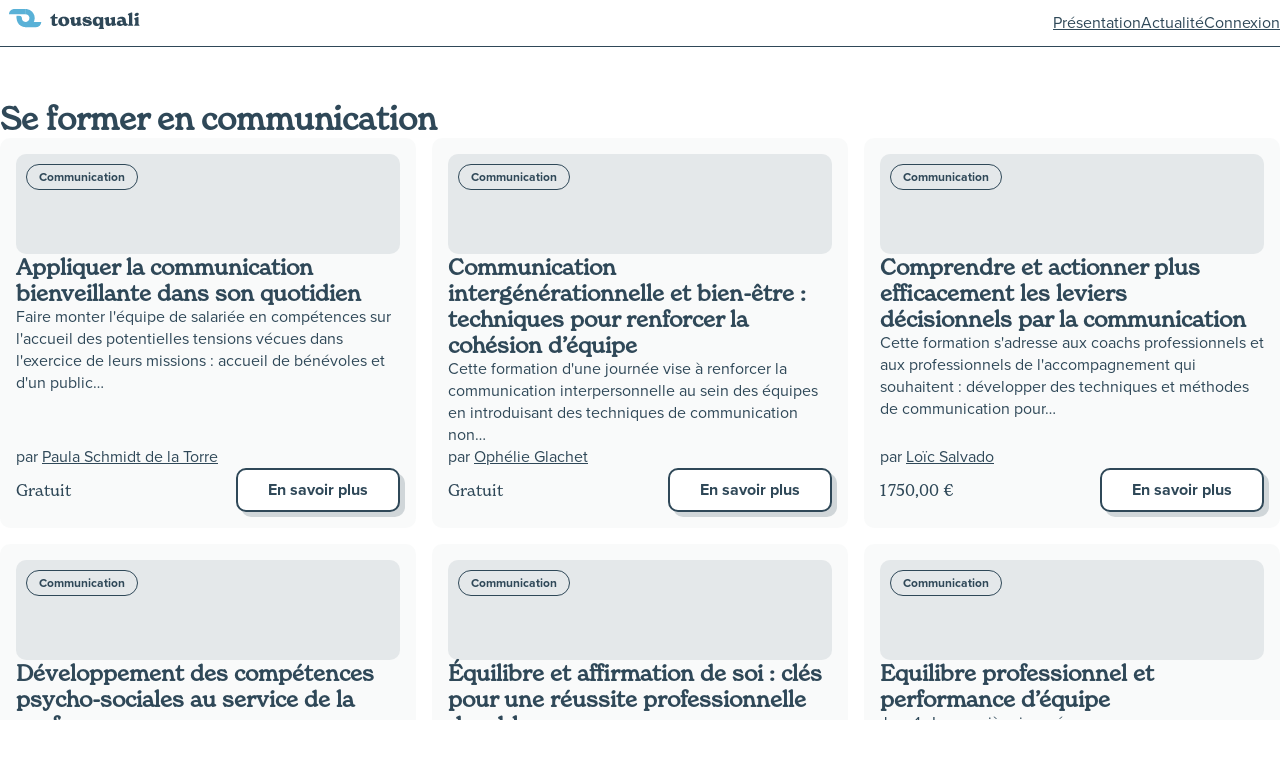

--- FILE ---
content_type: text/html; charset=UTF-8
request_url: https://app.tousquali.fr/catalogue/categorie/6-communication
body_size: 4331
content:
<!DOCTYPE html>
<html>
<head>
    <meta charset="UTF-8">
    <title>
        Toutes nos formations en communication    </title>
    <meta name="viewport" content="width=device-width, initial-scale=1.0">
    <meta name="description" content="Découvrez nos formations en communication pour débutants et professionnels. Consultez nos programmes et inscrivez-vous dès maintenant pour booster votre carrière dans ce domaine.">

    <script src="https://kit.fontawesome.com/00eecdee9a.js" crossorigin="anonymous"></script>

    <script defer data-domain="app.tousquali.fr" src="https://plausible.io/js/script.js"></script>

            <link rel="stylesheet" href="/build/front.be47f55f.css" data-turbo-track="reload">
    
            <script src="/build/runtime.52e8398e.js" defer data-turbo-track="reload"></script><script src="/build/front.2f62efbe.js" defer data-turbo-track="reload"></script>
    </head>
<body>
<header>
    <a href="/">
        <img src="/images/logo-horizontal-colors.svg" alt="Logo de tousquali.fr" class="logo"/>
    </a>
    <nav>
        <a href="https://tousquali.fr">Présentation</a>
        <a href="https://blog.tousformateurs.fr">Actualité</a>
        <a href="/login">Connexion</a>
    </nav>
</header>


    <section>
        <h1>Se former en communication</h1>

        <div class="category__description">
            
        </div>

        <div class="trainings">
                            <div class="training">
                    <div class="training__image">
                        <span class="badge">Communication</span>
                    </div>
                    <h4 class="training__name">Appliquer la communication bienveillante dans son quotidien</h4>
                    <p class="training__description">Faire monter l&#039;équipe de salariée en compétences sur l&#039;accueil des potentielles tensions vécues dans l&#039;exercice de leurs missions : accueil de bénévoles et d&#039;un public…</p>
                    <p class="training__creator">par
                        <a href="/catalogue/formateur/100">Paula Schmidt de la Torre</a>
                    </p>
                    <div class="training__bottom">
                        <p class="training__price">
                                                            Gratuit
                                                    </p>
                        <a href="/catalogue/formation/301-appliquer-la-communication-bienveillante-dans-son-quotidien"
                           class="button">En savoir
                            plus</a>
                    </div>
                </div>
                            <div class="training">
                    <div class="training__image">
                        <span class="badge">Communication</span>
                    </div>
                    <h4 class="training__name">Communication intergénérationnelle et bien-être : techniques pour renforcer la cohésion d’équipe</h4>
                    <p class="training__description">



Cette formation d&#039;une journée vise à renforcer la communication interpersonnelle au sein des équipes en introduisant des techniques de communication non…</p>
                    <p class="training__creator">par
                        <a href="/catalogue/formateur/84">Ophélie Glachet</a>
                    </p>
                    <div class="training__bottom">
                        <p class="training__price">
                                                            Gratuit
                                                    </p>
                        <a href="/catalogue/formation/230-communication-intergenerationnelle-et-bien-etre-techniques-pour-renforcer-la-cohesion-d-equipe"
                           class="button">En savoir
                            plus</a>
                    </div>
                </div>
                            <div class="training">
                    <div class="training__image">
                        <span class="badge">Communication</span>
                    </div>
                    <h4 class="training__name">Comprendre et actionner plus efficacement les leviers décisionnels par la communication</h4>
                    <p class="training__description">Cette formation s&#039;adresse aux coachs professionnels et aux professionnels de l&#039;accompagnement qui souhaitent :

développer des techniques et méthodes de communication pour…</p>
                    <p class="training__creator">par
                        <a href="/catalogue/formateur/79">Loïc Salvado</a>
                    </p>
                    <div class="training__bottom">
                        <p class="training__price">
                                                            1 750,00 €
                                                    </p>
                        <a href="/catalogue/formation/329-comprendre-et-actionner-plus-efficacement-les-leviers-decisionnels-par-la-communication"
                           class="button">En savoir
                            plus</a>
                    </div>
                </div>
                            <div class="training">
                    <div class="training__image">
                        <span class="badge">Communication</span>
                    </div>
                    <h4 class="training__name">Développement des compétences psycho-sociales au service de la performance</h4>
                    <p class="training__description">Cette formation a pour objectif de donner aux collaborateurs du secteur de la restauration les clés pour mieux comprendre et développer la gestion des émotions, et des compétences…</p>
                    <p class="training__creator">par
                        <a href="/catalogue/formateur/84">Ophélie Glachet</a>
                    </p>
                    <div class="training__bottom">
                        <p class="training__price">
                                                            Gratuit
                                                    </p>
                        <a href="/catalogue/formation/195-developpement-des-competences-psycho-sociales-au-service-de-la-performance"
                           class="button">En savoir
                            plus</a>
                    </div>
                </div>
                            <div class="training">
                    <div class="training__image">
                        <span class="badge">Communication</span>
                    </div>
                    <h4 class="training__name">Équilibre et affirmation de soi : clés pour une réussite professionnelle durable</h4>
                    <p class="training__description">Cette formation immersive d&#039;une journée est conçue pour aider les professionnels à renforcer leur intelligence émotionnelle, à élargir leur zone de confort, à trouver un équilibre…</p>
                    <p class="training__creator">par
                        <a href="/catalogue/formateur/84">Ophélie Glachet</a>
                    </p>
                    <div class="training__bottom">
                        <p class="training__price">
                                                            Gratuit
                                                    </p>
                        <a href="/catalogue/formation/282-equilibre-et-affirmation-de-soi-cles-pour-une-reussite-professionnelle-durable"
                           class="button">En savoir
                            plus</a>
                    </div>
                </div>
                            <div class="training">
                    <div class="training__image">
                        <span class="badge">Communication</span>
                    </div>
                    <h4 class="training__name">Equilibre professionnel et performance d’équipe</h4>
                    <p class="training__description">Jour 1 : La première journée commence par l&#039;importance de l&#039;équilibre entre vie professionnelle et personnelle en maîtrisant le lâcher-prise. En établissant une base…</p>
                    <p class="training__creator">par
                        <a href="/catalogue/formateur/84">Ophélie Glachet</a>
                    </p>
                    <div class="training__bottom">
                        <p class="training__price">
                                                            Gratuit
                                                    </p>
                        <a href="/catalogue/formation/200-equilibre-professionnel-et-performance-d-equipe"
                           class="button">En savoir
                            plus</a>
                    </div>
                </div>
                            <div class="training">
                    <div class="training__image">
                        <span class="badge">Communication</span>
                    </div>
                    <h4 class="training__name">Formation accompagnement du changement - L&#039;intérim Solidaire</h4>
                    <p class="training__description">La formation &#34;Accompagnement du changement&#34; permet aux stagiaires de renforcer sa posture managériale, développer à la fois confiance et assertivité dans ses interactions, prendre…</p>
                    <p class="training__creator">par
                        <a href="/catalogue/formateur/80">Sarah Bouhafs</a>
                    </p>
                    <div class="training__bottom">
                        <p class="training__price">
                                                            Gratuit
                                                    </p>
                        <a href="/catalogue/formation/155-formation-accompagnement-du-changement"
                           class="button">En savoir
                            plus</a>
                    </div>
                </div>
                            <div class="training">
                    <div class="training__image">
                        <span class="badge">Communication</span>
                    </div>
                    <h4 class="training__name">Formation Communication NonViolente</h4>
                    <p class="training__description">Les deux jours d’initiation à la Communication Non Violente sont l’occasion de découvrir lesbases et l’intention du processus de la Communication Non Violente. Nous développons</p>
                    <p class="training__creator">par
                        <a href="/catalogue/formateur/80">Sarah Bouhafs</a>
                    </p>
                    <div class="training__bottom">
                        <p class="training__price">
                                                            Gratuit
                                                    </p>
                        <a href="/catalogue/formation/327-formation-communication-nonviolente-la-varappe"
                           class="button">En savoir
                            plus</a>
                    </div>
                </div>
                            <div class="training">
                    <div class="training__image">
                        <span class="badge">Communication</span>
                    </div>
                    <h4 class="training__name">Formation Communication NonViolente - Particuliers</h4>
                    <p class="training__description">Les deux jours d’initiation à la Communication Non Violente sont l’occasion de découvrir lesbases et l’intention du processus de la Communication Non Violente. Nous développons</p>
                    <p class="training__creator">par
                        <a href="/catalogue/formateur/80">Sarah Bouhafs</a>
                    </p>
                    <div class="training__bottom">
                        <p class="training__price">
                                                            Gratuit
                                                    </p>
                        <a href="/catalogue/formation/154-formation-communication-nonviolente"
                           class="button">En savoir
                            plus</a>
                    </div>
                </div>
                            <div class="training">
                    <div class="training__image">
                        <span class="badge">Communication</span>
                    </div>
                    <h4 class="training__name">Formation de formateurs Big 5 (1,5 jours)</h4>
                    <p class="training__description">Formation de 2 jours pour concevoir et animer des formations en utilisant l&#039;approche Big 5 et les principes de l&#039;éducation populaire. Le but de cette formation est de permettre à…</p>
                    <p class="training__creator">par
                        <a href="/catalogue/formateur/103">Julien Kamité</a>
                    </p>
                    <div class="training__bottom">
                        <p class="training__price">
                                                            Gratuit
                                                    </p>
                        <a href="/catalogue/formation/180-formation-a-l-animation-et-a-la-conception-de-formations"
                           class="button">En savoir
                            plus</a>
                    </div>
                </div>
                            <div class="training">
                    <div class="training__image">
                        <span class="badge">Communication</span>
                    </div>
                    <h4 class="training__name">Formation de formateurs Big 5 - Les clés de l&#039;animation et de la conceptions de formations</h4>
                    <p class="training__description">Formation d&#039;une journée pour concevoir et animer des formations en utilisant l&#039;approche Big 5 et les principes de l&#039;éducation populaire. Le but de cette formation est de permettre…</p>
                    <p class="training__creator">par
                        <a href="/catalogue/formateur/103">Julien Kamité</a>
                    </p>
                    <div class="training__bottom">
                        <p class="training__price">
                                                            Gratuit
                                                    </p>
                        <a href="/catalogue/formation/184-formation-de-formateurs-big-5-les-cles-de-l-animation-et-de-la-conceptions-de-formations"
                           class="button">En savoir
                            plus</a>
                    </div>
                </div>
                            <div class="training">
                    <div class="training__image">
                        <span class="badge">Communication</span>
                    </div>
                    <h4 class="training__name">Formation de formateurs Big 5 - Réussir son animation et débriefer (0,5 jour)</h4>
                    <p class="training__description">Cette formation a pour but de développer les compétences en animation de formations et en analyse de situations d&#039;animation.
 
Les participant-es vont proposer différents…</p>
                    <p class="training__creator">par
                        <a href="/catalogue/formateur/103">Julien Kamité</a>
                    </p>
                    <div class="training__bottom">
                        <p class="training__price">
                                                            Gratuit
                                                    </p>
                        <a href="/catalogue/formation/197-formation-de-formateurs-big-5-reussir-son-animation-et-debriefer-0-5-jour"
                           class="button">En savoir
                            plus</a>
                    </div>
                </div>
                            <div class="training">
                    <div class="training__image">
                        <span class="badge">Communication</span>
                    </div>
                    <h4 class="training__name">Formation de formateurs Big 5 - Réussir son animation et débriefer (1,5 jour)</h4>
                    <p class="training__description">Cette formation a pour but de développer les compétences en animation de formations et en analyse de situations d&#039;animation.
 
Les participant-es vont proposer différents…</p>
                    <p class="training__creator">par
                        <a href="/catalogue/formateur/103">Julien Kamité</a>
                    </p>
                    <div class="training__bottom">
                        <p class="training__price">
                                                            Gratuit
                                                    </p>
                        <a href="/catalogue/formation/198-formation-de-formateurs-big-5-reussir-son-animation-et-debriefer-1-5-jour"
                           class="button">En savoir
                            plus</a>
                    </div>
                </div>
                            <div class="training">
                    <div class="training__image">
                        <span class="badge">Communication</span>
                    </div>
                    <h4 class="training__name">FORMATION MASSAGE AYURVEDIQUE DE LA TETE</h4>
                    <p class="training__description"> FORMATION MASSAGEAYURDIQUE DE LA TETE le 22 décembre a…</p>
                    <p class="training__creator">par
                        <a href="/catalogue/formateur/11">ELODIE GERBEAUX</a>
                    </p>
                    <div class="training__bottom">
                        <p class="training__price">
                                                            250,00 €
                                                    </p>
                        <a href="/catalogue/formation/13-formation-massage-ayurvedique-de-la-tete"
                           class="button">En savoir
                            plus</a>
                    </div>
                </div>
                            <div class="training">
                    <div class="training__image">
                        <span class="badge">Communication</span>
                    </div>
                    <h4 class="training__name">Formation réseaux sociaux et webmarketing</h4>
                    <p class="training__description">Cette formation a pour objectif d’accompagner les entreprises et les entrepreneurs afin de les initier aux enjeux du webmarketing. Je propose une formation au digital…</p>
                    <p class="training__creator">par
                        <a href="/catalogue/formateur/118">Marine Drouart</a>
                    </p>
                    <div class="training__bottom">
                        <p class="training__price">
                                                            Gratuit
                                                    </p>
                        <a href="/catalogue/formation/235-formation-reseaux-sociaux-et-webmarketing"
                           class="button">En savoir
                            plus</a>
                    </div>
                </div>
                            <div class="training">
                    <div class="training__image">
                        <span class="badge">Communication</span>
                    </div>
                    <h4 class="training__name">Formation Stratégie Digitale (niveau 2)</h4>
                    <p class="training__description">Cette formation de 4 jours (28h) permet aux participants d’aller au-delà des bases du webmarketing pour concevoir, déployer et mesurer une stratégie digitale complète, alignée avec les…</p>
                    <p class="training__creator">par
                        <a href="/catalogue/formateur/118">Marine Drouart</a>
                    </p>
                    <div class="training__bottom">
                        <p class="training__price">
                                                            1 250,00 €
                                                    </p>
                        <a href="/catalogue/formation/407-formation-strategie-digitale-niveau-2"
                           class="button">En savoir
                            plus</a>
                    </div>
                </div>
                            <div class="training">
                    <div class="training__image">
                        <span class="badge">Communication</span>
                    </div>
                    <h4 class="training__name">Gérer son stress et prendre la parole avec impact</h4>
                    <p class="training__description">Ce programme de formation en deux demi-journées propose aux participant·es de développer des compétences essentielles au bien-être et à la performance dans le monde professionnel. La…</p>
                    <p class="training__creator">par
                        <a href="/catalogue/formateur/84">Ophélie Glachet</a>
                    </p>
                    <div class="training__bottom">
                        <p class="training__price">
                                                            Gratuit
                                                    </p>
                        <a href="/catalogue/formation/340-gerer-son-stress-et-prendre-la-parole-avec-impact"
                           class="button">En savoir
                            plus</a>
                    </div>
                </div>
                            <div class="training">
                    <div class="training__image">
                        <span class="badge">Communication</span>
                    </div>
                    <h4 class="training__name">Les bases de la Communication NonViolente - Intra Modules 1/2 sur 2.5 jours</h4>
                    <p class="training__description">Cette formation permet de développer une communication qui favorise la coopération dans son environnement professionnel, contribue à une efficacité individuelle et…</p>
                    <p class="training__creator">par
                        <a href="/catalogue/formateur/193">Stephan Crestani</a>
                    </p>
                    <div class="training__bottom">
                        <p class="training__price">
                                                            Gratuit
                                                    </p>
                        <a href="/catalogue/formation/401-les-bases-de-la-communication-nonviolente-intra-module-1-sur-2-5-jours"
                           class="button">En savoir
                            plus</a>
                    </div>
                </div>
                            <div class="training">
                    <div class="training__image">
                        <span class="badge">Communication</span>
                    </div>
                    <h4 class="training__name">Les bases de la Communication NonViolente - Module 3</h4>
                    <p class="training__description">Cette formation permet de développer une communication qui favorise la coopération dans son environnement professionnel, contribue à une efficacité individuelle et…</p>
                    <p class="training__creator">par
                        <a href="/catalogue/formateur/193">Stephan Crestani</a>
                    </p>
                    <div class="training__bottom">
                        <p class="training__price">
                                                            1 518,00 €
                                                    </p>
                        <a href="/catalogue/formation/395-les-bases-de-la-communication-nonviolente-module-3"
                           class="button">En savoir
                            plus</a>
                    </div>
                </div>
                            <div class="training">
                    <div class="training__image">
                        <span class="badge">Communication</span>
                    </div>
                    <h4 class="training__name">Les bases de la Communication NonViolente - Modules 1, 2 et 3</h4>
                    <p class="training__description">Cette formation permet de développer une communication qui favorise la coopération dans son environnement professionnel, contribue à une efficacité individuelle et…</p>
                    <p class="training__creator">par
                        <a href="/catalogue/formateur/193">Stephan Crestani</a>
                    </p>
                    <div class="training__bottom">
                        <p class="training__price">
                                                            3 540,00 €
                                                    </p>
                        <a href="/catalogue/formation/386-les-bases-de-la-communication-nonviolente-modules-1-2-et-3"
                           class="button">En savoir
                            plus</a>
                    </div>
                </div>
                            <div class="training">
                    <div class="training__image">
                        <span class="badge">Communication</span>
                    </div>
                    <h4 class="training__name">Les bases de la Communication NonViolente - Modules 1 et 2</h4>
                    <p class="training__description">Cette formation permet de développer une communication qui favorise la coopération dans son environnement professionnel, contribue à une efficacité individuelle et…</p>
                    <p class="training__creator">par
                        <a href="/catalogue/formateur/193">Stephan Crestani</a>
                    </p>
                    <div class="training__bottom">
                        <p class="training__price">
                                                            2 024,00 €
                                                    </p>
                        <a href="/catalogue/formation/394-les-bases-de-la-communication-nonviolente-modules-1-et-2"
                           class="button">En savoir
                            plus</a>
                    </div>
                </div>
                            <div class="training">
                    <div class="training__image">
                        <span class="badge">Communication</span>
                    </div>
                    <h4 class="training__name">Les bases de la Communication NonViolente - Modules 2/3 - Intra 2.5 jours</h4>
                    <p class="training__description">Cette formation permet de développer une communication qui favorise la coopération dans son environnement professionnel, contribue à une efficacité individuelle et collective.…</p>
                    <p class="training__creator">par
                        <a href="/catalogue/formateur/193">Stephan Crestani</a>
                    </p>
                    <div class="training__bottom">
                        <p class="training__price">
                                                            Gratuit
                                                    </p>
                        <a href="/catalogue/formation/402-les-bases-de-la-communication-nonviolente-modules-2-3-intra-2-5-jours"
                           class="button">En savoir
                            plus</a>
                    </div>
                </div>
                            <div class="training">
                    <div class="training__image">
                        <span class="badge">Communication</span>
                    </div>
                    <h4 class="training__name">Les clés de l&#039;andragogie pour former en rythme et en mouvement</h4>
                    <p class="training__description">Cette formation a pour but de fournir aux formateurs d&#039;HEXAGONE Formation des outils concrets et actionnables pour booster leurs pratiques.
 
Nous allons voir ensemble les…</p>
                    <p class="training__creator">par
                        <a href="/catalogue/formateur/103">Julien Kamité</a>
                    </p>
                    <div class="training__bottom">
                        <p class="training__price">
                                                            Gratuit
                                                    </p>
                        <a href="/catalogue/formation/240-former-en-rythme-et-en-mouvement"
                           class="button">En savoir
                            plus</a>
                    </div>
                </div>
                            <div class="training">
                    <div class="training__image">
                        <span class="badge">Communication</span>
                    </div>
                    <h4 class="training__name">LES ECRITS PROFESSIONNELS DANS LE SECTEUR SANITAIRE &amp; SOCIAL</h4>
                    <p class="training__description">



Aspect central de la communication interne comme externe des établissements et services dans ce secteur, la production d’écrits peut être…</p>
                    <p class="training__creator">par
                        <a href="/catalogue/formateur/40">Lœtitia Bourgine</a>
                    </p>
                    <div class="training__bottom">
                        <p class="training__price">
                                                            3 500,00 €
                                                    </p>
                        <a href="/catalogue/formation/70-les-ecrits-professionnels-dans-le-secteur-sanitaire-social"
                           class="button">En savoir
                            plus</a>
                    </div>
                </div>
                            <div class="training">
                    <div class="training__image">
                        <span class="badge">Communication</span>
                    </div>
                    <h4 class="training__name">Maîtriser le processus commercial en immobilier</h4>
                    <p class="training__description">Cette formation a pour but de maîtriser les savoir-être et les savoir-faire tout au long d&#039;un processus commercial de vente immobilière de la prospection à la signature finale.</p>
                    <p class="training__creator">par
                        <a href="/catalogue/formateur/67">Vincent Nouvel</a>
                    </p>
                    <div class="training__bottom">
                        <p class="training__price">
                                                            3 000,00 €
                                                    </p>
                        <a href="/catalogue/formation/179-maitriser-le-processus-commercial-en-immobilier"
                           class="button">En savoir
                            plus</a>
                    </div>
                </div>
                            <div class="training">
                    <div class="training__image">
                        <span class="badge">Communication</span>
                    </div>
                    <h4 class="training__name">Prendre la parole avec confiance.</h4>
                    <p class="training__description">Cette formation permet d&#039;acquérir les techniques de prise de parole en public. </p>
                    <p class="training__creator">par
                        <a href="/catalogue/formateur/24">Anna Bayle</a>
                    </p>
                    <div class="training__bottom">
                        <p class="training__price">
                                                            599,00 €
                                                    </p>
                        <a href="/catalogue/formation/88-prendre-la-parole-avec-confiance"
                           class="button">En savoir
                            plus</a>
                    </div>
                </div>
                            <div class="training">
                    <div class="training__image">
                        <span class="badge">Communication</span>
                    </div>
                    <h4 class="training__name">Prise de parole en public</h4>
                    <p class="training__description">Objectifs pédagogiques
- Gagner en confiance et en aisance face à un auditoire- Se préparer efficacement avant une intervention et apprivoiser son stress-…</p>
                    <p class="training__creator">par
                        <a href="/catalogue/formateur/113">Emilie GARBARINO-CUNIAL</a>
                    </p>
                    <div class="training__bottom">
                        <p class="training__price">
                                                            Gratuit
                                                    </p>
                        <a href="/catalogue/formation/322-prise-de-parole-en-public"
                           class="button">En savoir
                            plus</a>
                    </div>
                </div>
                            <div class="training">
                    <div class="training__image">
                        <span class="badge">Communication</span>
                    </div>
                    <h4 class="training__name">Speak&#039;Easy All Inclusive, oser prendre la parole avec confiance, impact et authenticité.</h4>
                    <p class="training__description">Cette formation permet d&#039;acquérir les techniques de prise de parole en public. </p>
                    <p class="training__creator">par
                        <a href="/catalogue/formateur/24">Anna Bayle</a>
                    </p>
                    <div class="training__bottom">
                        <p class="training__price">
                                                            500,00 €
                                                    </p>
                        <a href="/catalogue/formation/26-speak-easy-all-inclusive-oser-prendre-la-parole-avec-confiance-impact-et-authenticite"
                           class="button">En savoir
                            plus</a>
                    </div>
                </div>
                    </div>
    </section>

<footer>
    <div class="columns">
        <div class="column">
            <img src="/images/logo-horizontal-white.svg" alt="Logo de tousquali.fr" class="logo"/>
            <address>
                Une marque de <strong>Doniforma SAS</strong><br>
                290 Avenue Robespierre<br>
                83130 La Garde<br>
                SIRET : 91175609600028
            </address>
            <ul class="social-icons">
                <li>
                    <a href="https://www.linkedin.com/company/tousquali/" target="_blank">
                        <i class="fa-brands fa-linkedin"></i>
                    </a>
                </li>
                <li>
                    <a href="https://twitter.com/tousformateurs" target="_blank">
                        <i class="fa-brands fa-twitter"></i>
                    </a>
                </li>
                <li>
                    <a href="https://discord.gg/Vk59M3kRdX" target="_blank">
                        <i class="fa-brands fa-discord"></i>
                    </a>
                </li>
            </ul>
        </div>
        <div class="column">
            <h4>En savoir plus</h4>
            <ul>
                <li><a href="https://blog.tousformateurs.fr/cest-quoi-qualiopi/">C'est quoi Qualiopi ?</a></li>
                <li><a href="https://documentation.tousformateurs.fr/informations-pratiques/questions-frequentes">Foire
                        aux questions</a></li>
                            </ul>

            <h4>Documentation</h4>
            <ul>
                <li><a href="https://tousformateurs.fr/mentions-legales">Mentions légales</a></li>
                <li><a href="https://tousformateurs.fr/cgu-cgv">CGU / CGV</a></li>
                                <li><a href="https://tousformateurs.fr/moyens-pedagogiques">Nos moyens pédagogiques</a></li>
                <li><a href="https://tousformateurs.fr/charte-qualite">Notre charte qualité des sous-traitants</a></li>
                <li><a href="https://tousformateurs.fr/rgpd">Utilisation des données personnelles</a></li>
            </ul>
        </div>
        <div class="column">
            <h4>Outils</h4>
            <ul>
                <li><a href="https://tousformateurs.fr/openai/plan/generate">Générer un plan de formation</a></li>
            </ul>

            <h4>Accès rapides</h4>
            <ul>
                <li><a href="mailto:contact@tousformateurs.fr" class="plausible-event-name=Contact">Nous contacter</a>
                </li>
                <li><a href="https://blog.tousformateurs.fr">Notre actualité</a></li>
                <li><a href="https://documentation.tousformateurs.fr/">Documentation</a></li>
            </ul>
        </div>
    </div>

    <p class="credits">tousquali.fr ©
        2026
        — Créé avec
        <i class="fa-solid fa-heart"></i>
        en Provence</p>
</footer>
</body>
</html>


--- FILE ---
content_type: text/css; charset=utf-8
request_url: https://app.tousquali.fr/build/front.be47f55f.css
body_size: 6081
content:
@charset "UTF-8";@import url(https://use.typekit.net/ljo3nld.css);*,:after,:before{box-sizing:border-box}.form_search,a,b,blockquote,body,canvas,caption,code,div,em,embed,fieldset,figure,footer,form,h1,h2,h3,h4,h5,h6,header,html,i,iframe,img,label,li,main,nav,object,ol,p,pre,section,small,span,strike,strong,sub,sup,table,tbody,td,tfoot,th,thead,tr,tt,u,ul,video{text-rendering:optimizeLegibility;-webkit-font-smoothing:antialiased;text-size-adjust:none;border:0;font-size:100%;font:inherit;margin:0;padding:0;vertical-align:baseline}footer,header,main,nav,section{display:block}body{line-height:1}ol,ul{list-style:none}blockquote,q{quotes:none}blockquote:after,blockquote:before,q:after,q:before{content:"";content:none}table{border-spacing:0}input{-webkit-appearance:none;border-radius:0}.trainings .training__price,h1,h2,h3,h4,h5,h6{font-family:new-spirit,serif;font-style:normal;font-weight:400;line-height:1.2rem}.button,.button-danger,.button-no-frame,.button-primary,.form textarea,.form_search textarea,body,form textarea,ol,p,ul{font-family:proxima-nova,sans-serif;font-style:normal;font-weight:400;line-height:1.4rem}.document-add__title:after,.form input[type=checkbox]:checked:after,.form_search input[type=checkbox]:checked:after,.go-back a:before,form input[type=checkbox]:checked:after{font-family:Font Awesome\ 6 Pro}.card__status,.daily-signature-card,.document-add,.entries,.entry-progression__step,.evaluation,.lines,.links-list,.list-of-cards,.training-needs-list,.training-teachers-list,.trainings .training,article{display:flex;flex-direction:column;gap:1rem}.document-add__list li>a,.document-add__title,.document_upload,.entries>.form_search>div,.entries>form>div,.entry-card__progression__next-step,.entry-progression,.evaluation__goal,.filters--horizontal .form_search,.filters--horizontal form,.flash-danger,.flash-success,.flash-warning,.go-back,.lines__item,.links,.questionnaire article.question .choices .choice,.questionnaire article.question .score,.training-needs-list>div,.training-teachers-list>div,.trainings .training__bottom{display:flex;flex-direction:row;gap:1rem}.card__status{align-items:center;justify-content:center}.card,.document-card,.entry-card,.questionnaire-card,.training-card{background:hsla(0,0%,100%,.3);border:1px solid #fff;border-radius:10px;box-shadow:0 2px 10px rgba(47,72,88,.1);gap:1rem;padding:1rem}.card__status{border-bottom-left-radius:10px;border-top-left-radius:10px;bottom:-2px;left:-20px;position:absolute;top:-2px;width:20px}.card__status p{color:#fff;font-size:.8rem;font-weight:700;line-height:20px;text-transform:uppercase;transform:rotate(-90deg)}.card--danger{border:2px solid #fc8c77;border-bottom-left-radius:0;border-top-left-radius:0}.card--danger .card__status{background:#fc8c77}.card--warning{border:2px solid #2f4858;border-bottom-left-radius:0;border-top-left-radius:0}.card--warning .card__status{background:#2f4858}.card--success{border:2px solid #65c181;border-bottom-left-radius:0;border-top-left-radius:0}.card--success .card__status{background:#65c181}h1 a,h2 a,h3 a,h4 a,h5 a,h6 a{text-decoration:none}h1 a:hover,h2 a:hover,h3 a:hover,h4 a:hover,h5 a:hover,h6 a:hover{text-decoration:underline}h1{font-size:2rem;font-weight:700;line-height:1.2em}@media (max-width:700px){h1{font-size:2rem}}h2{font-size:1.8rem}h2,h3{font-weight:700;line-height:1.2em}h3{font-size:1.6rem}h4{font-size:1.4rem}h4,h5{font-weight:700;line-height:1.2em}h5{font-size:1.2rem}ol,p,ul{font-size:1rem}ol.small,p.small,ul.small{font-size:.9rem}b,strong{font-weight:700}i{font-style:italic}a{color:#2f4858}a:hover{color:#047ca0}.highlight{background-image:linear-gradient(90deg,rgba(101,193,129,.5) 0,rgba(101,193,129,.5));background-position:.2em .8em;background-repeat:no-repeat;background-size:100% .4em;font-weight:700;position:relative}pre{display:block;font-family:monospace;margin-bottom:1em;margin-top:1em;white-space:pre}.note{font-size:.9rem;font-style:italic;opacity:.6}small{font-size:.9em}.links-list a{text-decoration:none}.text--light{color:rgba(47,72,88,.5)}.text--warning{color:#ffe171}.text--danger{color:#fc8c77}.text--success{color:#65c181}.content ul{padding:2rem}.content ul li{list-style:initial}dl{display:grid;grid-template-columns:repeat(2,1fr);width:100%}dl dt{font-weight:700}dl dd,dl dt{border-bottom:1px solid #eaedee;margin:0;padding:.5rem 0}dl dd{text-align:right}.nowrap{white-space:nowrap}.centered{text-align:center}table{border-collapse:collapse;text-align:left;width:100%}table th{font-weight:700}table td,table th{padding:1rem .5rem}table td small,table th small{display:block}table td.center,table th.center{text-align:center}table td.actions,table th.actions{display:flex;flex-direction:row;gap:10px;justify-content:flex-end}table td.actions a,table th.actions a{text-decoration:none}table thead{border-bottom:2px solid #2f4858}table thead th{color:#b1b3b3;font-size:.9rem}table tbody tr{border-bottom:1px solid #eaedee}.buttons,.buttons_form,.buttons_full{align-items:center;display:flex;flex-direction:row;gap:10px;justify-content:end}@media (max-width:700px){.buttons,.buttons_form,.buttons_full{flex-direction:column}}.buttons_form{border-top:1px solid rgba(47,72,88,.2);margin-top:20px;padding-top:20px}.buttons_full>*{flex:1}.button,.button-danger,.button-no-frame,.button-primary{background:#fff;border:2px solid #2f4858;border-radius:10px;box-shadow:5px 5px 0 rgba(47,72,88,.2);color:#2f4858;display:inline-block;font-size:16px;font-weight:700;line-height:40px;padding:0 30px;text-align:center;text-decoration:none;transition:all .3s ease-in-out;white-space:nowrap}@media (max-width:700px){.button,.button-danger,.button-no-frame,.button-primary{width:100%}}.button-danger:hover,.button-no-frame:hover,.button-primary:hover,.button:hover{box-shadow:5px 5px 0 #2f4858;color:#2f4858;cursor:pointer}.button--danger{background:#fc8c77}.button-primary{background:#ffe171}.button-danger{background:#fc8c77}.button-no-frame{background:none;border:none;box-shadow:none;margin:0}.button-no-frame:hover{box-shadow:none;margin:0;text-decoration:underline}.links a{text-decoration:none}.badge{align-items:center;border:1px solid #2f4858;border-radius:20px;display:inline-flex;font-size:.75rem;font-weight:700;gap:.25rem;line-height:1rem;padding:.25rem .75rem;white-space:nowrap}.badge--waiting{border-style:dashed}.badge--warning{border-color:#ffe171}.badge--danger{border-color:#fc8c77;color:#fc8c77}.badge--success{border-color:#65c181;color:#65c181}.badge--refused{border-color:#047ca0}.badge--full{background:#2f4858;border:none;color:#fff}.badge--full--warning{background:#ffe171}.badge--full--danger,.badge--full--refused{background:#fc8c77}.badge--small{font-size:.5rem;padding:0 .5rem}.badges{align-content:center;display:flex;flex-direction:row;flex-wrap:wrap;gap:5px}.message-comment,.message-danger,.message-info,.message-success,.message-warning{align-items:center;background:#fff;border-radius:10px;display:flex;gap:2rem;padding:1rem}.message-comment i,.message-danger i,.message-info i,.message-success i,.message-warning i{font-size:1.5em}.message-comment p,.message-danger p,.message-info p,.message-success p,.message-warning p{font-weight:700}.message-comment a,.message-comment a:hover,.message-danger a,.message-danger a:hover,.message-info a,.message-info a:hover,.message-success a,.message-success a:hover,.message-warning a,.message-warning a:hover{margin-left:auto}.message-danger{color:#fc8c77}.message-comment,.message-warning{color:#ffcb0b}.message-success{color:#65c181}.message-info{color:#2f4858}.form,.form>#user,.form>#user_profile,.form_search,.form_search>#user,.form_search>#user_profile,form,form>#user,form>#user_profile{display:flex;flex-direction:column;gap:1rem}.form--horizontal,form--horizontal{flex-direction:row}.form__field--checkbox,form__field--checkbox{align-items:center;display:flex;flex-direction:row;gap:1rem}.form__field--checkbox>label:hover,form__field--checkbox>label:hover{cursor:pointer}.form__field--money__input,form__field--money__input{position:relative}.form__field--money__input:after,form__field--money__input:after{color:#2f4858;content:"€";font-size:1rem;margin-left:5px;opacity:.5;position:absolute;right:10px;top:50%;transform:translateY(-50%)}.form .cke_textarea_inline,.form input[type],.form select,.form textarea,.form_search .cke_textarea_inline,.form_search input[type],.form_search select,.form_search textarea,form .cke_textarea_inline,form input[type],form select,form textarea{background:#fff;border:2px solid #2f4858;border-radius:10px;font-size:.9rem}.form input[type],.form select,.form_search input[type],.form_search select,form input[type],form select{height:40px;line-height:36px;padding:0 10px;width:100%}.form .cke_textarea_inline,.form textarea,.form_search .cke_textarea_inline,.form_search textarea,form .cke_textarea_inline,form textarea{min-height:200px;padding:10px;width:100%}.form input[type=checkbox],.form_search input[type=checkbox],form input[type=checkbox]{border-color:#2f4858;border-radius:.75rem;height:1.5rem;position:relative;width:1.5rem}.form input[type=checkbox]:checked,.form_search input[type=checkbox]:checked,form input[type=checkbox]:checked{background:#2f4858;border-color:#2f4858}.form input[type=checkbox]:checked:after,.form_search input[type=checkbox]:checked:after,form input[type=checkbox]:checked:after{color:#fff;content:"\f00c";font-weight:700;left:50%;position:absolute;top:50%;transform:translate(-50%,-50%)}.form input[type=radio],.form_search input[type=radio],form input[type=radio]{border-color:#eaedee;height:25px;width:25px}.form input[type=radio]:checked,.form_search input[type=radio]:checked,form input[type=radio]:checked{background:#2f4858;border-color:#fff}.form input[type=file],.form_search input[type=file],form input[type=file]{height:100%}.form fieldset,.form_search fieldset,form fieldset{display:flex;flex-direction:row;gap:1rem}.form fieldset>label,.form_search fieldset>label,form fieldset>label{display:block;width:100%}.form fieldset>div,.form_search fieldset>div,form fieldset>div{align-items:center;display:flex;flex-direction:row;gap:1rem}.form input[type=reset],.form_search input[type=reset],form input[type=reset]{border:none}.form select[multiple=multiple],.form_search select[multiple=multiple],form select[multiple=multiple]{height:100px}.form label,.form legend,.form_search label,.form_search legend,form label,form legend{display:block;font-size:.9rem;font-weight:700;width:100%}.form label.required:after,.form legend.required:after,.form_search label.required:after,.form_search legend.required:after,form label.required:after,form legend.required:after{color:#047ca0;content:"Obligatoire";float:right;font-size:.7rem;margin:0 5px}.form .help-text,.form_search .help-text,form .help-text{font-size:.8em;font-style:italic;line-height:1.4em}.form .form_row,.form_search .form_row,form .form_row{display:flex;flex-direction:row;gap:1rem}.form .form_row>*,.form_search .form_row>*,form .form_row>*{flex:1}.form>.buttons,.form>.buttons_form,.form>.buttons_full,.form_search>.buttons,.form_search>.buttons_form,.form_search>.buttons_full,form>.buttons,form>.buttons_form,form>.buttons_full{border-top:1px solid rgba(47,72,88,.1);margin-top:20px;padding-top:20px}.form .check,.form_search .check,form .check{align-items:center;display:flex;gap:1rem;margin-top:5px}.form .check>:hover,.form_search .check>:hover,form .check>:hover{cursor:pointer}.form .ts-wrapper .ts-control,.form_search .ts-wrapper .ts-control,form .ts-wrapper .ts-control{background:#fff;border:2px solid #2f4858;border-radius:10px;flex-wrap:nowrap;font-size:.9rem;height:40px}.form .ts-wrapper .ts-control input,.form_search .ts-wrapper .ts-control input,form .ts-wrapper .ts-control input{height:auto;width:auto}.form .ts-wrapper .ts-control .clear-button,.form_search .ts-wrapper .ts-control .clear-button,form .ts-wrapper .ts-control .clear-button{color:#65c181;font-size:1rem}.form .ts-wrapper .ts-dropdown,.form_search .ts-wrapper .ts-dropdown,form .ts-wrapper .ts-dropdown{background:#fff;border:2px solid #2f4858;border-radius:10px;overflow:hidden}.form .ts-wrapper .ts-dropdown .option,.form_search .ts-wrapper .ts-dropdown .option,form .ts-wrapper .ts-dropdown .option{font-size:1rem}.form .ts-wrapper .ts-dropdown .option.active,.form_search .ts-wrapper .ts-dropdown .option.active,form .ts-wrapper .ts-dropdown .option.active{background:#ffe171}.form_search{margin-bottom:1rem}.form_search>.form_search,.form_search>form{align-items:last baseline;display:flex;flex-direction:row;gap:1rem}.form_search>.form_search>*,.form_search>form>*{flex:1}.vue-tags-input{border:2px solid #2f4858;border-radius:10px}.vue-tags-input>.ti-input{border:0!important}.vue-tags-input>.ti-input>.ti-tags .ti-tag{background:transparent;border:1px solid #2f4858;border-radius:5px;color:#2f4858}.vue-tags-input>.ti-input .ti-new-tag-input{height:auto}.document_upload{align-items:center;border:2px solid #2f4858;border-radius:10px;gap:1rem;justify-content:space-between;margin-bottom:1rem}.document_upload p{font-weight:700}.fr-wrapper>div:first-child,.tox .tox-promotion{display:none}.signature-pad{background:#fff;border:1px solid #eaedee;border-radius:10px}.signature-pad canvas{height:300px;width:100%}.alert-danger{color:#fc8c77}.form--api-key,.form--api-key input{position:relative}.form--api-key button{align-items:center;background:none;border:none;border-radius:8px;color:#2f4858;display:flex;font-size:1rem;gap:1rem;height:34px;justify-content:center;min-width:34px;position:absolute;right:3px;top:50%;transform:translateY(-50%)}.form--api-key button:hover{background:#65c181;color:#fff;cursor:pointer}.form-errors{align-items:center;display:flex;gap:.5rem;margin-bottom:.5rem}.form-errors i{color:#fc8c77;flex-shrink:0;font-size:.8rem}.form-errors__list{color:#fc8c77;flex:1;font-weight:600;list-style:none;margin:0;padding:0}.form-errors__list li{font-size:.8rem}.form-errors__list li:not(:last-child){margin-bottom:.25rem}#entry_evaluation .entry_evaluation,#entry_evaluation .goal_evaluations .goal,.background,.evaluation,.form_search,article{background:hsla(0,0%,100%,.3);border-radius:10px;gap:1rem;padding:1rem}.background--blue{background:#2f4858;color:#fff}.background--blue a{color:#fff}.background--blue a:hover{color:#65c181}.background--dark,.daily-signature-card,.document{background:rgba(47,72,88,.1)}.background--warning{background:rgba(255,225,113,.3);border:2px solid #ffe171}.background--danger{background:hsla(9,96%,73%,.3);border:2px solid #fc8c77}.bordered{border:1px solid #eaedee;border-radius:10px;padding:1rem}.bordered--blue{border:1px solid #2f4858}section{display:flex;flex-direction:column;gap:2rem}@media (max-width:700px){section{gap:1rem}}section.section--centered{align-items:center;bottom:0;justify-content:center;left:0;position:absolute;right:0;top:0}section.section--small,section.section_small,section.small{margin-left:auto;margin-right:auto;max-width:500px}section.medium,section.section--medium{margin-left:auto;margin-right:auto;max-width:800px}section .title-buttons,section>.title{align-items:center;display:flex;gap:1rem;justify-content:space-between;margin-bottom:.2em;margin-top:.5em}@media (max-width:700px){section .title-buttons,section>.title{align-items:flex-start;flex-direction:column}}article{gap:1rem}.page-sidebar,.training-page{align-items:start;display:grid;gap:1rem;grid-template-columns:2fr 1fr}.page-sidebar>article,.training-page>article{margin-top:0}.page-sidebar>aside,.training-page>aside{display:flex;flex-direction:column;gap:2rem}.page-sidebar>aside>div .buttons,.page-sidebar>aside>div .buttons_form,.page-sidebar>aside>div .buttons_full,.training-page>aside>div .buttons,.training-page>aside>div .buttons_form,.training-page>aside>div .buttons_full{margin-top:1rem}.horizontal{display:flex;flex-direction:row;gap:1rem}@media (max-width:700px){.horizontal{flex-direction:column;gap:.5rem}}.horizontal>*{flex:1}.horizontal>.flex--2{flex:2}.horizontal>.flex--none{flex:none}.horizontal--centered{align-items:center}.pre-wrap{overflow-wrap:break-word;white-space:pre-wrap;word-break:break-all}.vertical{display:flex;flex-direction:column;gap:1rem}.vertical>*{flex:1}.vertical--big{gap:2rem}.breadcrumb,.vertical--centered{justify-content:center}.breadcrumb{align-items:center;align-self:stretch;border:1px solid #fff;border-radius:10px;display:flex;flex:none;flex-direction:row;flex-grow:0;gap:20px;padding:10px}.breadcrumb a{line-height:1em;text-decoration:none}.breadcrumb .current{font-weight:700}.breadcrumb_small{align-items:center;display:flex;flex-direction:row;gap:20px}.breadcrumb_small a{text-decoration:none}.breadcrumb_small .current{font-weight:700}.filters{background:rgba(47,72,88,.1);border-radius:10px;gap:1rem;padding:1rem}.filters--horizontal .form_search>.buttons,.filters--horizontal .form_search>.buttons_form,.filters--horizontal .form_search>.buttons_full,.filters--horizontal form>.buttons,.filters--horizontal form>.buttons_form,.filters--horizontal form>.buttons_full{border:none;flex:0;padding:0}.filters--horizontal .form_search>*,.filters--horizontal form>*{flex:1}.fa-circle-info:hover{cursor:help}.fr-view h1,.fr-view h2,.fr-view h3,.fr-view h4{margin-top:1em}.fr-view p,.fr-view ul{margin-top:.7em}.fr-view ul{padding-left:50px}.fr-view ul li{list-style-type:disc}.list-icon{display:flex;flex-direction:column;gap:.5rem}.list-icon>*{align-items:center;gap:1rem}.list-icon>*,.nav_page{display:flex;flex-direction:row}.nav_page{gap:.5rem;overflow-x:auto}@media (max-width:700px){.nav_page{margin:auto -20px;overflow-x:auto;padding:0 20px}}.nav_page>a{background:rgba(47,72,88,.1);border-radius:1rem;line-height:1rem;padding:.5rem 1rem;text-decoration:none;white-space:nowrap}.nav_page>a.current{background:#2f4858;color:#fff;font-weight:700}.grid-of-cards{display:grid;gap:1rem;grid-template-columns:repeat(auto-fill,minmax(250px,1fr))}.steps{align-self:stretch;flex-direction:row;gap:2rem}.steps,.steps .step{align-items:center;display:flex}.steps .step{background:rgba(47,72,88,.1);border-radius:15px;flex:1 0 0;font-size:.9em;font-weight:700;height:30px;justify-content:center;line-height:30px;padding-inline:1rem}.steps .step--current,.steps .step--success{background:#2f4858;color:#fff}.go-back{align-self:start;gap:1rem}.go-back a{background:hsla(0,0%,100%,.3);border-radius:10px;padding:5px 10px;text-decoration:none;transition:all .5s ease-in-out}.go-back a:before{content:"\f060";font-weight:400;margin-right:.5rem}.go-back a:hover{transform:translateX(-1rem)}.status-dot{border-radius:50%;display:inline-block;height:10px;margin-right:8px;vertical-align:middle;width:10px}.status-dot--success{background-color:#65c181}.status-dot--warning{background-color:#ffe171}.status-dot--danger{background-color:#fc8c77}.status-dot--secondary{background-color:#b1b3b3}.flash-danger,.flash-success,.flash-warning{background:#fff;border-radius:10px;font-weight:700;justify-content:space-between;max-width:1180px;padding:10px;position:fixed;right:20px;top:20px}.flash-danger button,.flash-success button,.flash-warning button{background:none;border:none}.flash-danger button:hover,.flash-success button:hover,.flash-warning button:hover{cursor:pointer}.flash-success{border:2px solid #65c181;color:#65c181}.flash-success button{color:#65c181}.flash-warning{border:2px solid #047ca0;color:#047ca0}.flash-warning button{color:#047ca0}.flash-danger{border:2px solid #fc8c77;color:#fc8c77}.flash-danger button{color:#fc8c77}ul.evaluations,ul.goals{display:flex;flex-direction:column;gap:1rem}ul.evaluations li,ul.goals li{border:1px solid #2f4858;border-radius:10px;font-weight:700;padding:10px 20px}.trainings{display:flex;flex-direction:column}.training-card{align-items:center;display:grid;gap:2rem;grid-template-columns:3fr 2fr 1fr 1fr}@media (max-width:700px){.training-card{align-items:stretch;display:flex;flex-direction:column;gap:2rem}}.training-card--archived{opacity:.7;position:relative}.training-card--archived:before{background-color:#e6e6e6;border-radius:3px;color:#666;content:"ARCHIVÉE";font-size:.7rem;padding:2px 6px;position:absolute;right:10px;top:10px;z-index:1}.training-card__infos,.training-card__price,.training-card__qualiopi,.training-card__sessions{display:flex;flex-direction:column;gap:.5rem}@media (max-width:700px){.training-card__qualiopi{display:none}}.training-card__actions{display:flex;flex-direction:row;gap:10px;justify-content:flex-end}.training-card__actions a{text-decoration:none}@media (max-width:700px){.training-card__actions{justify-content:space-around}}.training-teachers-list>div{align-items:flex-end;justify-content:space-between}.training-teachers-list>div>:nth-child(2){flex:2;width:auto}.training-teachers-list>div>:nth-child(3),.training-teachers-list>div>:nth-child(4){flex:1;width:auto}.training-needs-list>div{align-items:center;flex-direction:row-reverse;justify-content:space-between}.training-needs-list>div>:nth-child(2){flex:2;width:auto}.documents,.questionnaires{display:flex;flex-direction:column;gap:1rem}.documents .document,.documents .questionnaire,.questionnaires .document,.questionnaires .questionnaire{align-items:center;border:1px solid #2f4858;border-radius:10px;display:flex;flex-direction:row;gap:1rem;justify-content:space-between}.documents .document__name,.documents .questionnaire__name,.questionnaires .document__name,.questionnaires .questionnaire__name{display:flex;flex-direction:row;font-weight:700;gap:2rem;white-space:nowrap}.documents .document__actions,.documents .questionnaire__actions,.questionnaires .document__actions,.questionnaires .questionnaire__actions{display:flex;flex-direction:row;gap:1rem}.documents .document--upload,.documents .questionnaire--upload,.questionnaires .document--upload,.questionnaires .questionnaire--upload{background:hsla(0,0%,100%,.3);border:none}.document-card{display:flex;flex-direction:column;gap:2rem;position:relative}.document-card>:last-child{margin-top:auto}.document-card__icon{font-size:3em;text-align:center}.document-card__name{font-weight:700;line-height:1.2em;text-align:center}.document-card .badges{justify-content:center}.document-card__buttons{display:flex;flex-direction:row;gap:2rem;justify-content:center}.document-card__link-to{font-size:.8rem;font-weight:700;line-height:1.4em;text-align:center}.document-card__actions{align-items:center;background:rgba(47,72,88,.8);border-radius:5px;display:none;flex-direction:row;gap:1rem;height:60px;justify-content:center;left:10px;position:absolute;right:10px;top:10px}.document-card__actions a{color:#fff;font-size:1.2em}.document-card__actions a:hover{color:#65c181}.document-card--disabled{opacity:.5}.document-card:hover .actions{display:flex}.document-add{background:hsla(0,0%,100%,.3);border-radius:10px;gap:1rem;padding:1rem}.document-add__title{justify-content:space-between}.document-add__title:after{content:"\f078"}.document-add__list li>a{align-items:center;border-radius:10px;font-weight:700;justify-content:space-between;padding:5px 10px;text-decoration:none}.document-add__list li>a:hover{background:rgba(47,72,88,.1);color:#2f4858}.questionnaire article.question p.text{font-weight:700}.questionnaire article.question .score{color:#eaedee;font-size:1.5em}.questionnaire article.question .score>div .fa-solid{color:#2f4858}.questionnaire article.question .score>div:hover{cursor:pointer}.questionnaire article.question .score>div:hover i{color:#047ca0}.questionnaire article.question .choices .choice{align-items:center}.questionnaire-card{display:flex;flex-direction:column;gap:2rem;position:relative}.questionnaire-card>:last-child{margin-top:auto}.questionnaire-card__icon{font-size:3em;text-align:center}.questionnaire-card__name{font-weight:700;line-height:1.2em;text-align:center}.questionnaire-card .badges{justify-content:center}.questionnaire-card__buttons{display:flex;flex-direction:row;gap:2rem;justify-content:center}.questionnaire-card__link-to{font-size:.8rem;font-weight:700;line-height:1.4em;text-align:center}.questionnaire-card__actions{align-items:center;background:rgba(47,72,88,.8);border-radius:5px;display:none;flex-direction:row;gap:1rem;height:60px;justify-content:center;left:10px;position:absolute;right:10px;top:10px}.questionnaire-card__actions a{color:#fff;font-size:1.2em}.questionnaire-card__actions a:hover{color:#65c181}.questionnaire-card--disabled{opacity:.5}.questionnaire-card:hover .actions{display:flex}#entry_evaluation .goal_evaluations{display:flex;flex-direction:column;gap:1rem}#entry_evaluation .goal_evaluations .goal{align-items:center;display:flex;flex-direction:row;justify-content:space-between}#entry_evaluation .goal_evaluations .goal p{font-weight:700}#entry_evaluation .goal_evaluations .goal .score{display:flex;flex-direction:row;font-size:2em;gap:1rem}#entry_evaluation .goal_evaluations .goal .score>.hide{opacity:.5}#entry_evaluation .goal_evaluations .goal .score>:hover{cursor:pointer;opacity:.8}#entry_evaluation .entry_evaluation{align-items:center;display:flex;flex-direction:row;justify-content:space-between;margin-top:20px}#entry_evaluation .entry_evaluation p{font-weight:700}#entry_evaluation .entry_evaluation .score{font-size:1.5em}.entry-progression{margin-top:2rem}.entry-progression__step{align-items:center;flex:1}.entry-progression__step__date{font-weight:700}.entry-progression__step__icon{font-size:2.5rem}.entry-progression__step__title{font-size:.9rem;line-height:1rem;text-align:center}.entry-progression__step--hidden{opacity:.4}.entry-progression__step--warning{background:hsla(9,96%,73%,.1);border:2px solid #fc8c77;border-bottom-left-radius:10px;border-bottom-right-radius:10px;border-top:none;position:relative}.entry-progression__step--warning:after{background:#fc8c77;border-top-left-radius:5px;border-top-right-radius:5px;color:#fff;content:"En retard";font-size:10px;font-weight:700;height:20px;left:-2px;position:absolute;right:-2px;text-align:center;text-transform:uppercase;top:-20px}.entry-progression--small .entry-progression__step{border:1px solid #2f4858;border-radius:50%;flex:initial;height:30px;justify-content:center;width:30px}.entry-progression--small .entry-progression__step__icon{font-size:1rem}.entry-progression--small .entry-progression__step--warning{background:#fc8c77;border:none;color:#fff;position:relative}.entry-progression--small .entry-progression__step--warning:after{content:none}.entries>.form_search>div,.entries>form>div,.entry-card{align-items:center;gap:2rem}.entry-card{display:grid;grid-template-columns:2fr 2fr 1fr 1fr 1fr 1fr;position:relative}@media (max-width:700px){.entry-card{align-items:stretch;display:flex;flex-direction:column;gap:2rem}.entry-card .progression{display:none}}.entry-card__infos{display:flex;flex-direction:column;gap:.5rem}.entry-card__infos small{font-size:.8rem;font-style:italic;line-height:1em}.entry-card__training{display:flex;flex-direction:column;gap:.5rem}@media (max-width:700px){.entry-card__price{display:none}}.entry-card__funding{align-items:flex-start;display:flex;flex-direction:column;gap:.5rem}@media (max-width:700px){.entry-card__funding{display:none}}.entry-card__qualiopi{display:flex;flex-direction:column;gap:.5rem}@media (max-width:700px){.entry-card__qualiopi{display:none}}.entry-card__progression{display:flex;flex-direction:column;gap:0}.entry-card__progression__status{font-weight:700}.entry-card__progression__next-step{align-items:center;font-size:.9rem;gap:.5rem;line-height:1.1em}.entry-card__progression--warning{color:#fc8c77}@media (max-width:700px){.entry-card__progression{display:none}}.entry-card__actions{display:flex;flex-direction:row;gap:10px;justify-content:flex-end}.entry-card__actions a{text-decoration:none}@media (max-width:700px){.entry-card__actions{justify-content:space-around}}.entry-card--small{gap:1rem;grid-template-columns:2fr 2fr 1fr 1fr 1fr;padding:10px 20px}.evaluation__goal{justify-content:space-between}.evaluation__goal__score{font-size:1.5rem;font-weight:700}.entry-checklist-card{align-items:center;background:hsla(0,0%,100%,.3);border-radius:10px;display:grid;gap:2rem;grid-template-columns:2fr 2fr auto auto;position:relative}@media (max-width:700px){.entry-checklist-card{align-items:stretch;display:flex;flex-direction:column;gap:2rem}}.entry-checklist-card__infos{display:flex;flex-direction:column;gap:.5rem}.entry-checklist-card__infos small{font-size:.8rem;font-style:italic;line-height:1em}.entry-checklist-card__training{display:flex;flex-direction:column;gap:.5rem}.entry-checklist-card__actions{display:flex;flex-direction:row;gap:10px;justify-content:flex-end}.entry-checklist-card__actions a{text-decoration:none}@media (max-width:700px){.entry-checklist-card__actions{justify-content:space-around}}.daily-signature-card{align-items:center;border-radius:10px;padding:1rem}.daily-signature-card p{font-weight:700;text-align:center}.daily-signature-card--success{background:rgba(101,193,129,.5)}.daily-signature-card--success .fa-check{color:#65c181;font-size:3em}.lines{gap:0}.lines__item{border-bottom:1px solid rgba(47,72,88,.1);justify-content:space-between;padding:1rem 0}.lines__item>div:first-child{text-align:left}.lines__item>div:last-child{text-align:right}body{color:#2f4858;margin:0;padding:100px 0}header{align-items:center;background:hsla(0,0%,100%,.5);border-bottom:1px solid #2f4858;display:flex;flex-direction:row;gap:1rem;justify-content:space-between;left:0;position:fixed;right:0;top:0}header .logo{max-height:40px}header nav{align-items:center;display:inline-flex;gap:20px}footer{background:#2f4858;margin-top:50px;padding-bottom:50px;padding-top:50px}footer .columns{color:#fff;display:flex;flex-direction:row;gap:20px;margin:auto;max-width:1180px;width:90%}@media (max-width:700px){footer .columns{flex-direction:column}}footer .columns .column{display:flex;flex:1;flex-direction:column;gap:20px}@media (max-width:700px){footer .columns .column h4{text-align:center}}footer .columns .column ul li{list-style:none}footer .columns .column ul li a{color:#fff;line-height:24px;text-decoration:none}footer .columns .column ul li a:hover{text-decoration:underline}footer .columns .column .logo{margin-bottom:1rem;max-width:50%}footer .columns .column ul.social-icons{display:flex;flex-direction:row;gap:20px}footer .columns .column ul.social-icons li a{font-size:35px}footer .columns .column ul.social-icons li a:hover{color:#65c181}footer .credits{color:#fff;margin-top:50px;text-align:center}footer .credits .fa-heart{color:#65c181}.training-page ul.goals{display:flex;flex-direction:column;gap:1rem}.training-page ul.goals li{border:1px solid #fff;border-radius:10px;font-weight:700;padding:10px 20px}.training-page .tags{display:inline-flex;gap:1rem}.training-page .price small{display:block;font-size:.9em;font-style:italic;line-height:1.1em;opacity:.5}.program{display:flex;flex-direction:column;gap:2rem}.program__day,.program__day__slots{display:flex;flex-direction:column;gap:1rem}.program__day__slots div.slot{background:rgba(47,72,88,.1);border-radius:10px;display:flex;flex-direction:row;gap:1rem;min-height:40px;padding:1rem 2rem}.program__day__slots div.slot__hours{width:15%}.program__day__slots div.slot__name{font-weight:700;width:45%}.program__day__slots div.slot__evaluations,.program__day__slots div.slot__goals{width:30%}.trainings{display:grid;gap:1rem;grid-template-columns:repeat(3,1fr)}.trainings .training{background:rgba(234,237,238,.3);border-radius:10px;gap:1rem;padding:1rem}.trainings .training__image{background:rgba(47,72,88,.1);border-radius:10px;height:100px;overflow:hidden;padding:10px;width:100%}.trainings .training__name{margin:0}.trainings .training__creator{margin-top:auto}.trainings .training__bottom{align-items:center;justify-content:space-between}.training-page .training h1,.training-page .training h2,.training-page .training h3,.training-page .training h4,.training-page .training h5,.training-page .training h6,.training-page .training__author{margin-bottom:1rem;margin-top:1rem}.training-page .training__contact{background:rgba(234,237,238,.5);border-radius:10px;gap:1rem;padding:1rem}.training-page .training__contact>.form_search,.training-page .training__contact>form{margin-top:20px}.training-page aside{gap:1rem}.sessions,.sessions .session{display:flex;flex-direction:column;gap:1rem}.sessions .session{border:1px solid #eaedee;border-radius:10px}.sessions .session h3{margin:0}.map{background:rgba(47,72,88,.1);border:1px solid rgba(47,72,88,.1);border-radius:10px;box-shadow:0 2px 10px rgba(47,72,88,.1);display:flex;flex-direction:row;gap:1rem}.map #map{min-height:100%;width:100%}.map .map-informations{display:flex;flex-direction:column;gap:1rem;min-width:30%;padding:2rem}.documents>div,.questionnaires>div{border:1px solid #2f4858}.separator{background:#eaedee;height:1px;margin:20px auto;width:25%}.article-tabs{border-top:none;gap:0;padding:0}.article-tabs .tabs{display:flex;flex-direction:row}.article-tabs .tabs__link{border:1px solid #2f4858;border-radius:10px 10px 0 0;opacity:.5;padding:.5rem 1rem;text-align:center}.article-tabs .tabs__link span{display:none}.article-tabs .tabs__link:hover{cursor:pointer}.article-tabs .tabs__link.active{border-bottom:none;flex:1;opacity:1}.article-tabs .tabs__link.active span{display:inline}.article-tabs .tabs__content{border:1px solid #2f4858;border-radius:0 0 10px 10px;border-top:none;display:none;flex-direction:column;gap:1rem;padding:1rem}.article-tabs .tabs__content.active{display:flex}.add-to-agenda{border-top:1px solid rgba(47,72,88,.1);display:flex;flex-direction:row;gap:1rem;justify-content:center;margin-top:.5rem;padding-top:.5rem}.show-help{background:#fff;border-radius:10px;bottom:1rem;box-shadow:0 2px 10px rgba(47,72,88,.1);max-width:90%;padding:1rem;position:fixed;right:1rem;z-index:100}

--- FILE ---
content_type: text/css
request_url: https://kit.fontawesome.com/00eecdee9a/6203477/kit-upload.css
body_size: -193
content:
.fak.fa-solid-envelope-circle-exclamation:before,.fa-kit.fa-solid-envelope-circle-exclamation:before{content:'\e000';}
.fak,.fa-kit{-moz-osx-font-smoothing:grayscale;-webkit-font-smoothing:antialiased;display:inline-block;font-style:normal;font-variant:normal;text-rendering:auto;line-height:1;font-family:'Font Awesome Kit';}@font-face{font-family:'Font Awesome Kit';font-style:normal;src:url(https://kit.fontawesome.com/00eecdee9a/6203477/kit-upload.woff2) format("woff2");}


--- FILE ---
content_type: text/javascript; charset=utf-8
request_url: https://app.tousquali.fr/build/front.2f62efbe.js
body_size: -56
content:
"use strict";(self.webpackChunk=self.webpackChunk||[]).push([[538],{2364:()=>{var t=document.getElementsByClassName("tabs__link"),e=document.getElementsByClassName("tabs__content");function s(t){for(var e=t.getAttribute("data-tab"),s=document.getElementsByClassName("tabs__content"),a=0;a<s.length;a++)s[a].classList.remove("active");document.getElementById(e).classList.add("active"),t.classList.add("active")}t.length&&t[0].classList.add("active"),e.length&&e[0].classList.add("active");for(var a=0;a<t.length;a++)t[a].addEventListener("click",(function(){for(var e=0;e<t.length;e++)t[e].classList.remove("active");s(this)}))}},t=>{var e;e=2364,t(t.s=e)}]);

--- FILE ---
content_type: image/svg+xml
request_url: https://app.tousquali.fr/images/logo-horizontal-colors.svg
body_size: 2788
content:
<svg width="233" height="62" viewBox="0 0 233 62" fill="none" xmlns="http://www.w3.org/2000/svg">
<path d="M14 22.1554C14 17.6513 17.6513 14 22.1554 14H40.0973V22.1554H14Z" fill="#59B1D7"/>
<path d="M30.7186 24.6021C32.5203 24.6021 33.9808 26.0626 33.9808 27.8643L25.8254 27.8643L25.8254 24.6021L30.7186 24.6021Z" fill="#59B1D7"/>
<path d="M40.9129 42.1362C40.9129 37.6321 44.5642 33.9808 49.0683 33.9808L64.1558 33.9808C64.1558 38.4849 60.5045 42.1362 56.0004 42.1362H40.9129Z" fill="#59B1D7"/>
<path d="M25.8339 27.5772C25.7355 30.3955 26.4863 33.1784 27.9891 35.5647C29.4918 37.951 31.6771 39.8306 34.2613 40.9596C36.8454 42.0886 39.7093 42.4149 42.4812 41.8962C45.2532 41.3774 47.8052 40.0376 49.8063 38.0505C51.8073 36.0633 53.1649 33.5207 53.703 30.7525C54.2411 27.9842 53.9348 25.1182 52.8239 22.5261C51.7129 19.9341 49.8486 17.7358 47.4729 16.2165C45.0971 14.6971 42.3196 13.9268 39.5006 14.0055L39.7284 22.1619C40.9124 22.1288 42.079 22.4523 43.0768 23.0904C44.0746 23.7286 44.8576 24.6519 45.3242 25.7405C45.7908 26.8291 45.9194 28.0329 45.6934 29.1956C45.4674 30.3582 44.8972 31.4261 44.0568 32.2607C43.2164 33.0953 42.1445 33.658 40.9803 33.8759C39.8161 34.0938 38.6133 33.9567 37.5279 33.4826C36.4425 33.0084 35.5247 32.2189 34.8936 31.2167C34.2624 30.2144 33.9471 29.0456 33.9884 27.8619L25.8339 27.5772Z" fill="#59B1D7"/>
<path d="M89.2528 36.328C89.7928 36.328 90.0628 36.733 90.0628 37.165C90.0628 37.678 89.6848 38.272 89.3068 38.65C88.3618 39.595 87.0118 40.378 84.7708 40.378C82.3408 40.378 80.3698 38.92 80.3698 37.165C80.3698 36.598 80.4778 34.519 80.4778 32.656V28.768H79.3168C78.6418 28.768 78.1558 28.363 78.1558 27.769C78.1558 27.121 78.5608 26.797 79.2358 26.392C81.0448 25.312 82.0168 24.529 83.0968 23.098C83.9878 21.91 84.3118 21.37 84.9058 21.37C85.4188 21.37 85.7158 21.694 85.7158 22.531V26.338H88.9558C89.4688 26.338 89.7658 26.581 89.7658 27.175C89.7658 27.391 89.7118 27.769 89.6848 27.958C89.6038 28.498 89.3608 28.768 88.8208 28.768H85.7158V34.708C85.7158 36.841 86.3638 37.327 87.1468 37.327C87.4708 37.327 87.7948 37.246 88.4158 36.733C88.6048 36.571 88.8748 36.328 89.2528 36.328ZM98.9819 40.594C93.6899 40.594 90.7469 37.354 90.7469 33.412C90.7469 29.011 94.3919 25.744 99.6569 25.744C104.922 25.744 107.865 28.984 107.865 32.953C107.865 37.462 104.058 40.594 98.9819 40.594ZM99.8459 38.11C101.439 38.11 102.195 36.841 102.195 34.168C102.195 31.9 101.007 28.228 98.7659 28.228C97.1999 28.228 96.4169 29.497 96.4169 32.197C96.4169 34.411 97.5779 38.11 99.8459 38.11ZM125.381 35.302C125.381 37.111 127.406 36.976 127.406 38.056C127.406 38.947 126.623 39.19 123.923 39.757C122.141 40.135 121.547 40.216 121.196 40.216C120.494 40.216 120.143 39.676 120.143 38.947V37.624H120.116C119.252 39.082 117.605 40.324 115.364 40.324C112.718 40.324 110.612 38.623 110.612 35.167V31.333C110.612 29.578 108.695 30.01 108.695 28.822C108.695 28.012 109.478 27.688 111.989 26.878C114.068 26.203 114.5 26.122 114.797 26.122C115.661 26.122 115.85 26.878 115.85 27.715V33.52C115.85 35.68 116.714 36.49 117.929 36.49C118.955 36.49 120.143 35.815 120.143 33.196V31.333C120.143 29.578 117.929 30.064 117.929 28.822C117.929 28.012 118.766 27.715 121.52 26.851C123.518 26.23 124.085 26.122 124.355 26.122C125.273 26.122 125.381 27.013 125.381 27.715V35.302ZM131.211 40.594C130.536 40.594 130.185 39.838 129.888 39.163L128.97 37.138C128.619 36.382 128.268 35.815 128.268 35.221C128.268 34.6 128.7 34.303 129.105 34.303C129.51 34.303 129.807 34.519 130.266 34.951C131.778 36.409 133.911 38.029 136.314 38.029C137.502 38.029 138.177 37.489 138.177 36.895C138.177 35.95 136.476 35.788 134.559 35.356C131.427 34.681 128.511 33.412 128.511 30.469C128.511 27.796 131.022 26.014 134.127 26.014C135.693 26.014 136.935 26.446 137.475 26.446C138.069 26.446 138.069 25.906 138.771 25.906C139.446 25.906 139.797 26.446 140.175 27.013L141.282 28.687C141.687 29.308 142.038 29.902 142.038 30.388C142.038 30.874 141.687 31.198 141.309 31.198C140.85 31.198 140.553 30.874 140.121 30.523C138.528 29.254 136.557 28.228 134.937 28.228C134.1 28.228 133.479 28.579 133.479 29.146C133.479 30.037 134.991 30.226 136.881 30.685C140.067 31.414 143.118 32.413 143.118 35.518C143.118 38.677 140.013 40.297 136.341 40.297C134.424 40.297 133.371 39.865 132.777 39.865C131.994 39.865 131.94 40.594 131.211 40.594ZM160.527 41.485C160.527 43.348 161.985 42.889 161.985 44.05C161.985 44.509 161.661 44.941 160.851 44.941C160.176 44.941 159.555 44.86 157.908 44.86C156.126 44.86 155.343 44.941 154.614 44.941C153.804 44.941 153.48 44.482 153.48 44.05C153.48 42.781 155.289 43.321 155.289 41.485V37.813C154.263 39.298 152.643 40.486 150.294 40.486C146.946 40.486 144.273 37.84 144.273 33.412C144.273 28.984 147.513 25.879 151.698 25.879C154.614 25.879 155.775 27.148 156.72 27.148C157.557 27.148 158.637 26.176 159.474 26.176C160.176 26.176 160.527 26.689 160.527 27.445V41.485ZM152.832 36.949C154.344 36.949 155.289 35.41 155.289 33.412V33.034C155.289 30.55 154.074 28.363 152.211 28.363C150.888 28.363 149.835 29.524 149.835 32.008C149.835 34.978 151.266 36.949 152.832 36.949ZM179.012 35.302C179.012 37.111 181.037 36.976 181.037 38.056C181.037 38.947 180.254 39.19 177.554 39.757C175.772 40.135 175.178 40.216 174.827 40.216C174.125 40.216 173.774 39.676 173.774 38.947V37.624H173.747C172.883 39.082 171.236 40.324 168.995 40.324C166.349 40.324 164.243 38.623 164.243 35.167V31.333C164.243 29.578 162.326 30.01 162.326 28.822C162.326 28.012 163.109 27.688 165.62 26.878C167.699 26.203 168.131 26.122 168.428 26.122C169.292 26.122 169.481 26.878 169.481 27.715V33.52C169.481 35.68 170.345 36.49 171.56 36.49C172.586 36.49 173.774 35.815 173.774 33.196V31.333C173.774 29.578 171.56 30.064 171.56 28.822C171.56 28.012 172.397 27.715 175.151 26.851C177.149 26.23 177.716 26.122 177.986 26.122C178.904 26.122 179.012 27.013 179.012 27.715V35.302ZM198.558 37.03C198.855 37.084 199.125 37.3 199.125 37.678C199.125 38.596 197.721 40.216 194.94 40.216C193.671 40.216 192.51 39.622 191.781 38.515C190.809 39.325 189.054 40.324 186.705 40.324C183.6 40.324 181.737 38.569 181.737 36.058C181.737 33.574 183.762 31.576 187.542 31.576C188.811 31.576 189.81 31.738 190.485 31.927L190.458 31.657C190.215 29.902 189.162 29.011 187.812 29.011C186.624 29.011 185.733 29.362 184.977 29.686C184.491 29.902 184.032 30.145 183.681 30.145C183.303 30.145 182.871 29.821 182.871 29.254C182.871 28.579 183.546 27.904 184.032 27.526C185.247 26.581 187.029 25.933 189.486 25.933C192.78 25.933 195.129 27.202 195.561 30.415L196.155 34.762C196.371 36.355 196.992 36.733 198.558 37.03ZM189.081 37.435C189.891 37.435 190.701 37.084 191.16 36.76L190.755 33.871C190.431 33.79 189.972 33.736 189.405 33.736C188.109 33.736 187.083 34.222 187.083 35.464C187.083 36.733 187.974 37.435 189.081 37.435ZM200.355 40.081C199.545 40.081 199.221 39.649 199.221 39.19C199.221 38.029 200.706 38.488 200.706 36.625V24.745C200.706 22.99 199.032 23.638 199.032 22.315C199.032 21.613 199.869 21.208 202.137 20.236C204.216 19.345 204.594 19.264 204.918 19.264C205.728 19.264 205.944 19.912 205.944 20.803V36.625C205.944 38.488 207.456 38.029 207.456 39.19C207.456 39.622 207.132 40.081 206.322 40.081C205.647 40.081 204.972 40 203.325 40C201.678 40 201.03 40.081 200.355 40.081ZM211.903 24.961C210.391 24.961 209.527 24.124 209.527 23.017C209.527 21.424 211.255 19.75 213.496 19.75C214.873 19.75 216.007 20.614 216.007 21.829C216.007 23.395 214.117 24.961 211.903 24.961ZM210.013 40.081C209.203 40.081 208.879 39.649 208.879 39.19C208.879 38.029 210.364 38.488 210.364 36.625V31.603C210.364 29.848 208.69 30.496 208.69 29.173C208.69 28.471 209.527 28.066 211.795 27.094C213.874 26.203 214.252 26.122 214.576 26.122C215.386 26.122 215.602 26.77 215.602 27.661V36.625C215.602 38.488 217.114 38.029 217.114 39.19C217.114 39.622 216.79 40.081 215.98 40.081C215.305 40.081 214.63 40 212.983 40C211.336 40 210.688 40.081 210.013 40.081Z" fill="#2F4858"/>
</svg>


--- FILE ---
content_type: image/svg+xml
request_url: https://app.tousquali.fr/images/logo-horizontal-white.svg
body_size: 1397
content:
<?xml version="1.0" encoding="UTF-8"?>
<svg id="Calque_1" data-name="Calque 1" xmlns="http://www.w3.org/2000/svg" viewBox="0 0 227.74 42.05">
  <defs>
    <style>
      .cls-1 {
        fill: #fff;
      }
    </style>
  </defs>
  <path class="cls-1" d="m96.06,26.28c0,.53-.39,1.15-.78,1.54-.98.98-2.38,1.79-4.7,1.79-2.52,0-4.56-1.51-4.56-3.33,0-.59.11-2.74.11-4.68v-4.03h-1.2c-.7,0-1.2-.42-1.2-1.04,0-.67.42-1.01,1.12-1.43,1.88-1.12,2.88-1.93,4-3.42.92-1.23,1.26-1.79,1.88-1.79.53,0,.84.34.84,1.2v3.95h3.36c.53,0,.84.25.84.87,0,.22-.06.62-.08.81-.08.56-.34.84-.9.84h-3.22v6.16c0,2.21.67,2.72,1.48,2.72.34,0,.67-.08,1.32-.62.2-.17.48-.42.87-.42.56,0,.84.42.84.87Zm.7-3.89c0-4.56,3.78-7.95,9.24-7.95s8.51,3.36,8.51,7.48c0,4.68-3.95,7.92-9.21,7.92s-8.54-3.36-8.54-7.45Zm11.87.78c0-2.35-1.23-6.16-3.56-6.16-1.62,0-2.44,1.32-2.44,4.12,0,2.3,1.2,6.13,3.56,6.13,1.65,0,2.44-1.32,2.44-4.09Zm26.15,4.03c0,.92-.81,1.18-3.61,1.76-1.85.39-2.46.48-2.83.48-.73,0-1.09-.56-1.09-1.32v-1.37h-.03c-.9,1.51-2.6,2.8-4.93,2.8-2.74,0-4.93-1.76-4.93-5.35v-3.98c0-1.82-1.99-1.37-1.99-2.6,0-.84.81-1.18,3.42-2.02,2.16-.7,2.6-.78,2.91-.78.9,0,1.09.78,1.09,1.65v6.02c0,2.24.9,3.08,2.16,3.08,1.06,0,2.3-.7,2.3-3.42v-1.93c0-1.82-2.3-1.32-2.3-2.6,0-.84.87-1.15,3.72-2.04,2.07-.64,2.66-.76,2.94-.76.95,0,1.06.92,1.06,1.65v7.87c0,1.88,2.1,1.74,2.1,2.86Zm2.58,1.15l-.95-2.1c-.36-.78-.73-1.37-.73-1.99s.45-.95.87-.95.73.22,1.2.67c1.57,1.51,3.78,3.19,6.27,3.19,1.23,0,1.93-.56,1.93-1.18,0-.98-1.76-1.15-3.75-1.6-3.25-.7-6.27-2.02-6.27-5.07,0-2.77,2.6-4.62,5.82-4.62,1.62,0,2.91.45,3.47.45.62,0,.62-.56,1.34-.56s1.06.56,1.46,1.15l1.15,1.74c.42.64.78,1.26.78,1.76s-.36.84-.76.84c-.48,0-.78-.34-1.23-.7-1.65-1.32-3.7-2.38-5.38-2.38-.87,0-1.51.36-1.51.95,0,.92,1.57,1.12,3.53,1.6,3.3.76,6.47,1.79,6.47,5.01s-3.22,4.96-7.03,4.96c-1.99,0-3.08-.45-3.7-.45-.81,0-.87.76-1.62.76-.7,0-1.06-.78-1.37-1.48Zm33.29,5.07c0,.48-.34.92-1.18.92-.7,0-1.34-.08-3.05-.08-1.85,0-2.66.08-3.42.08-.84,0-1.18-.48-1.18-.92,0-1.32,1.88-.76,1.88-2.66v-3.81c-1.06,1.54-2.74,2.77-5.18,2.77-3.47,0-6.24-2.74-6.24-7.34s3.36-7.81,7.7-7.81c3.02,0,4.23,1.32,5.21,1.32.87,0,1.99-1.01,2.86-1.01.73,0,1.09.53,1.09,1.32v14.56c0,1.93,1.51,1.46,1.51,2.66Zm-6.94-11.03v-.39c0-2.58-1.26-4.84-3.19-4.84-1.37,0-2.46,1.2-2.46,3.78,0,3.08,1.48,5.12,3.11,5.12s2.55-1.6,2.55-3.67Zm26.71,4.82c0,.92-.81,1.18-3.61,1.76-1.85.39-2.46.48-2.83.48-.73,0-1.09-.56-1.09-1.32v-1.37h-.03c-.9,1.51-2.6,2.8-4.93,2.8-2.74,0-4.93-1.76-4.93-5.35v-3.98c0-1.82-1.99-1.37-1.99-2.6,0-.84.81-1.18,3.42-2.02,2.16-.7,2.6-.78,2.91-.78.9,0,1.09.78,1.09,1.65v6.02c0,2.24.9,3.08,2.16,3.08,1.06,0,2.3-.7,2.3-3.42v-1.93c0-1.82-2.3-1.32-2.3-2.6,0-.84.87-1.15,3.72-2.04,2.07-.64,2.66-.76,2.94-.76.95,0,1.06.92,1.06,1.65v7.87c0,1.88,2.1,1.74,2.1,2.86Zm18.76-.39c0,.95-1.46,2.63-4.34,2.63-1.32,0-2.52-.62-3.28-1.76-1.01.84-2.83,1.88-5.26,1.88-3.22,0-5.15-1.82-5.15-4.42s2.1-4.65,6.02-4.65c1.32,0,2.35.17,3.05.36l-.03-.28c-.25-1.82-1.34-2.74-2.74-2.74-1.23,0-2.16.36-2.94.7-.5.22-.98.48-1.34.48-.39,0-.84-.34-.84-.92,0-.7.7-1.4,1.2-1.79,1.26-.98,3.11-1.65,5.66-1.65,3.42,0,5.85,1.32,6.3,4.65l.62,4.51c.22,1.65.87,2.04,2.49,2.35.31.06.59.28.59.67Zm-8.26-.95l-.42-3c-.34-.08-.81-.14-1.4-.14-1.34,0-2.41.5-2.41,1.79s.92,2.04,2.07,2.04c.84,0,1.68-.36,2.16-.7Zm8.37,2.52c0-1.2,1.54-.73,1.54-2.66v-12.32c0-1.82-1.74-1.15-1.74-2.52,0-.73.87-1.15,3.22-2.16,2.16-.92,2.55-1.01,2.88-1.01.84,0,1.06.67,1.06,1.6v16.41c0,1.93,1.57,1.46,1.57,2.66,0,.45-.34.92-1.18.92-.7,0-1.4-.08-3.11-.08s-2.38.08-3.08.08c-.84,0-1.18-.45-1.18-.92Zm10.02,0c0-1.2,1.54-.73,1.54-2.66v-5.21c0-1.82-1.74-1.15-1.74-2.52,0-.73.87-1.15,3.22-2.16,2.16-.92,2.55-1.01,2.88-1.01.84,0,1.06.67,1.06,1.6v9.3c0,1.93,1.57,1.46,1.57,2.66,0,.45-.34.92-1.18.92-.7,0-1.4-.08-3.11-.08s-2.38.08-3.08.08c-.84,0-1.18-.45-1.18-.92Zm.67-16.77c0-1.65,1.79-3.39,4.12-3.39,1.43,0,2.6.9,2.6,2.16,0,1.62-1.96,3.25-4.26,3.25-1.57,0-2.46-.87-2.46-2.02ZM50.6,29.47c1.13-2.58,1.75-5.43,1.75-8.42,0-2.17-.33-4.26-.94-6.23h-14.45c1.7,1.54,2.77,3.76,2.77,6.24,0,4.44-3.44,8.08-7.8,8.39h-1.09s0,.01,0,.01c0,0,0,0,0,0h0s-18.8,0-18.8,0c3.25,7.44,10.66,12.63,19.3,12.63.25,0,.51,0,.76-.02l30.68.02h0c0-6.82-5.4-12.38-12.17-12.62ZM10.28,21.07c0,2.16.33,4.25.94,6.21h14.44c-1.69-1.54-2.75-3.75-2.76-6.22,0-4.64,3.76-8.41,8.4-8.42h0s19.29,0,19.29,0c0-.02-.02-.04-.02-.05,6.77-.24,12.18-5.8,12.18-12.62L12.5-.01C5.53-.01-.12,5.65-.12,12.62h12.17c-1.14,2.58-1.77,5.44-1.77,8.45Z"/>
</svg>